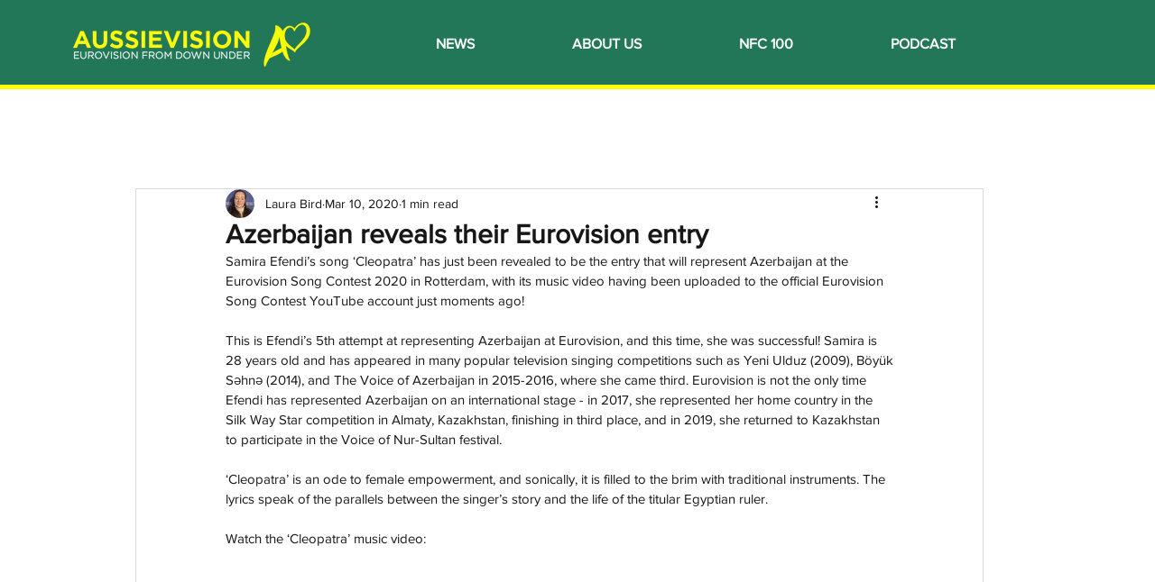

--- FILE ---
content_type: text/html; charset=utf-8
request_url: https://www.google.com/recaptcha/api2/aframe
body_size: 260
content:
<!DOCTYPE HTML><html><head><meta http-equiv="content-type" content="text/html; charset=UTF-8"></head><body><script nonce="vK5y4zIzsmdWZj1wujHJQg">/** Anti-fraud and anti-abuse applications only. See google.com/recaptcha */ try{var clients={'sodar':'https://pagead2.googlesyndication.com/pagead/sodar?'};window.addEventListener("message",function(a){try{if(a.source===window.parent){var b=JSON.parse(a.data);var c=clients[b['id']];if(c){var d=document.createElement('img');d.src=c+b['params']+'&rc='+(localStorage.getItem("rc::a")?sessionStorage.getItem("rc::b"):"");window.document.body.appendChild(d);sessionStorage.setItem("rc::e",parseInt(sessionStorage.getItem("rc::e")||0)+1);localStorage.setItem("rc::h",'1768580763623');}}}catch(b){}});window.parent.postMessage("_grecaptcha_ready", "*");}catch(b){}</script></body></html>